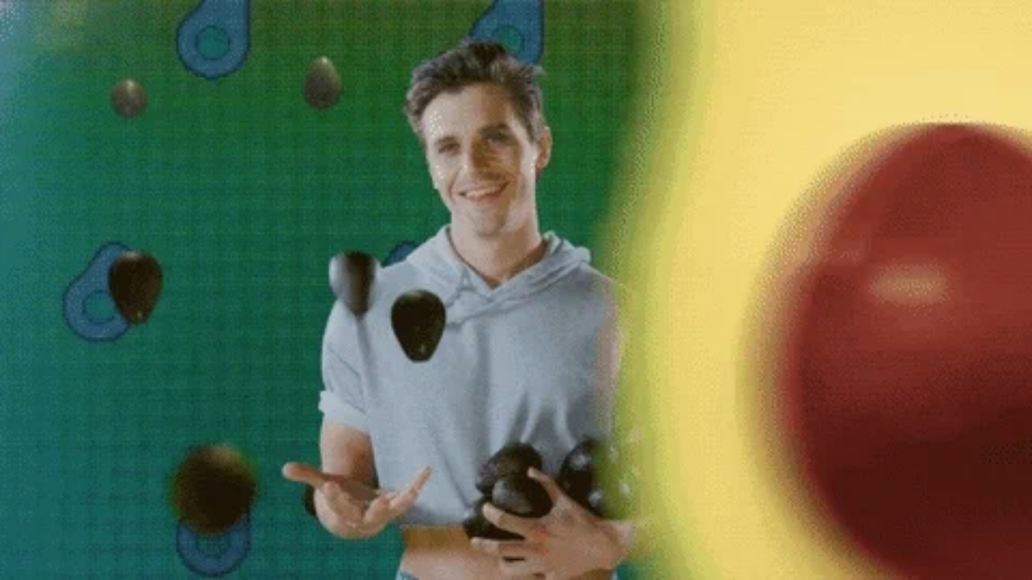

--- FILE ---
content_type: text/html
request_url: https://giphy.com/embed/Efm0VUV1Llm07BmltF
body_size: 2773
content:

<!DOCTYPE html>
<html>
    <head>
        <meta charset="utf-8" />
        <title>Fab 5 Gay GIF by Queer Eye - Find &amp; Share on GIPHY</title>
        
            <link rel="canonical" href="https://giphy.com/gifs/queereye-gay-lgbt-Efm0VUV1Llm07BmltF" />
        
        <meta name="description" content="Discover &amp; share this Queer Eye GIF with everyone you know. GIPHY is how you search, share, discover, and create GIFs." />
        <meta name="author" content="GIPHY" />
        <meta name="keywords" content="Animated GIFs, GIFs, Giphy" />
        <meta name="alexaVerifyID" content="HMyPJIK-pLEheM5ACWFf6xvnA2U" />
        <meta name="viewport" content="width=device-width, initial-scale=1" />
        <meta name="robots" content="noindex, noimageindex, noai, noimageai" />
        <meta property="og:url" content="https://media0.giphy.com/media/v1.Y2lkPWRkYTI0ZDUwOTllbHZwNmpzOGxqOTQyeHNncm10YnJ3ZnN5eXdlcXVtazdheWIyciZlcD12MV9pbnRlcm5hbF9naWZfYnlfaWQmY3Q9Zw/Efm0VUV1Llm07BmltF/giphy.gif" />
        <meta property="og:title" content="Fab 5 Gay GIF by Queer Eye - Find &amp; Share on GIPHY" />
        <meta property="og:description" content="Discover &amp; share this Queer Eye GIF with everyone you know. GIPHY is how you search, share, discover, and create GIFs." />
        <meta property="og:type" content="video.other" />
        <meta property="og:image" content="https://media0.giphy.com/media/v1.Y2lkPWRkYTI0ZDUwOTllbHZwNmpzOGxqOTQyeHNncm10YnJ3ZnN5eXdlcXVtazdheWIyciZlcD12MV9pbnRlcm5hbF9naWZfYnlfaWQmY3Q9Zw/Efm0VUV1Llm07BmltF/200.gif" />
        <meta property="og:site_name" content="GIPHY" />
        <meta property="fb:app_id" content="406655189415060" />
        <meta name="twitter:card" value="player" />
        <meta name="twitter:title" value="Fab 5 Gay GIF by Queer Eye - Find &amp; Share on GIPHY" />
        <meta name="twitter:description" value="Discover &amp; share this Queer Eye GIF with everyone you know. GIPHY is how you search, share, discover, and create GIFs." />
        <meta name="twitter:image" value="https://media0.giphy.com/media/v1.Y2lkPWRkYTI0ZDUwOTllbHZwNmpzOGxqOTQyeHNncm10YnJ3ZnN5eXdlcXVtazdheWIyciZlcD12MV9pbnRlcm5hbF9naWZfYnlfaWQmY3Q9Zw/Efm0VUV1Llm07BmltF/giphy_s.gif" />
        <meta name="twitter:site" value="@giphy" />
        <style type="text/css">
            html,
            body {
                height: 100%;
            }

            body {
                margin: 0;
                padding: 0;
            }

            .embed {
                background: no-repeat url('https://media0.giphy.com/media/v1.Y2lkPWRkYTI0ZDUwOTllbHZwNmpzOGxqOTQyeHNncm10YnJ3ZnN5eXdlcXVtazdheWIyciZlcD12MV9pbnRlcm5hbF9naWZfYnlfaWQmY3Q9Zw/Efm0VUV1Llm07BmltF/200w_s.gif') center center;
                background-size: contain;
                height: 100%;
                width: 100%;
            }
        </style>
    </head>
    <!-- Google Tag Manager -->
    <script>
        ;(function (w, d, s, l, i) {
            w[l] = w[l] || []
            w[l].push({ 'gtm.start': new Date().getTime(), event: 'gtm.js' })
            var f = d.getElementsByTagName(s)[0],
                j = d.createElement(s),
                dl = l != 'dataLayer' ? '&l=' + l : ''
            j.async = true
            j.src = 'https://www.googletagmanager.com/gtm.js?id=' + i + dl
            f.parentNode.insertBefore(j, f)
        })(window, document, 'script', 'dataLayer', 'GTM-WJSSCWX')
    </script>
    <!-- End Google Tag Manager -->

    <script async src="https://www.googletagmanager.com/gtag/js?id=G-VNYPEBL4PG"></script>

    <body>
        <!-- Google Tag Manager (noscript) -->
        <noscript
            ><iframe
                src="https://www.googletagmanager.com/ns.html?id=GTM-WJSSCWX"
                height="0"
                width="0"
                style="display: none; visibility: hidden"
            ></iframe
        ></noscript>
        <!-- End Google Tag Manager (noscript) -->

        <div class="embed"></div>
        <script>
            window.GIPHY_FE_EMBED_KEY = 'eDs1NYmCVgdHvI1x0nitWd5ClhDWMpRE'
            window.GIPHY_API_URL = 'https://api.giphy.com/v1/'
            window.GIPHY_PINGBACK_URL = 'https://pingback.giphy.com'
        </script>
        <script src="/static/dist/runtime.885e553e.bundle.js"></script> <script src="/static/dist/gifEmbed.80980e8d.bundle.js"></script>
        <script>
            var Giphy = Giphy || {};
            if (Giphy.renderGifEmbed) {
                Giphy.renderGifEmbed(document.querySelector('.embed'), {
                    gif: {"id": "Efm0VUV1Llm07BmltF", "title": "Fab 5 Gay GIF by Queer Eye", "images": {"looping": {"mp4": "https://media0.giphy.com/media/v1.Y2lkPWRkYTI0ZDUwOTllbHZwNmpzOGxqOTQyeHNncm10YnJ3ZnN5eXdlcXVtazdheWIyciZlcD12MV9pbnRlcm5hbF9naWZfYnlfaWQmY3Q9Zw/Efm0VUV1Llm07BmltF/giphy-loop.mp4", "mp4_size": 5108080}, "source": {"url": "https://media0.giphy.com/media/v1.Y2lkPWRkYTI0ZDUwOTllbHZwNmpzOGxqOTQyeHNncm10YnJ3ZnN5eXdlcXVtazdheWIyciZlcD12MV9pbnRlcm5hbF9naWZfYnlfaWQmY3Q9Zw/Efm0VUV1Llm07BmltF/source.gif", "width": 600, "height": 337, "size": 2062904}, "downsized": {"url": "https://media0.giphy.com/media/v1.Y2lkPWRkYTI0ZDUwOTllbHZwNmpzOGxqOTQyeHNncm10YnJ3ZnN5eXdlcXVtazdheWIyciZlcD12MV9pbnRlcm5hbF9naWZfYnlfaWQmY3Q9Zw/Efm0VUV1Llm07BmltF/giphy.gif", "width": 480, "height": 270, "size": 1257609}, "downsized_large": {"url": "https://media0.giphy.com/media/v1.Y2lkPWRkYTI0ZDUwOTllbHZwNmpzOGxqOTQyeHNncm10YnJ3ZnN5eXdlcXVtazdheWIyciZlcD12MV9pbnRlcm5hbF9naWZfYnlfaWQmY3Q9Zw/Efm0VUV1Llm07BmltF/giphy.gif", "width": 480, "height": 270, "size": 1257609}, "downsized_medium": {"url": "https://media0.giphy.com/media/v1.Y2lkPWRkYTI0ZDUwOTllbHZwNmpzOGxqOTQyeHNncm10YnJ3ZnN5eXdlcXVtazdheWIyciZlcD12MV9pbnRlcm5hbF9naWZfYnlfaWQmY3Q9Zw/Efm0VUV1Llm07BmltF/giphy.gif", "width": 480, "height": 270, "size": 1257609}, "downsized_small": {"width": 285, "height": 160, "mp4": "https://media0.giphy.com/media/v1.Y2lkPWRkYTI0ZDUwOTllbHZwNmpzOGxqOTQyeHNncm10YnJ3ZnN5eXdlcXVtazdheWIyciZlcD12MV9pbnRlcm5hbF9naWZfYnlfaWQmY3Q9Zw/Efm0VUV1Llm07BmltF/giphy-downsized-small.mp4", "mp4_size": 184714}, "downsized_still": {"url": "https://media0.giphy.com/media/v1.Y2lkPWRkYTI0ZDUwOTllbHZwNmpzOGxqOTQyeHNncm10YnJ3ZnN5eXdlcXVtazdheWIyciZlcD12MV9pbnRlcm5hbF9naWZfYnlfaWQmY3Q9Zw/Efm0VUV1Llm07BmltF/giphy_s.gif", "width": 480, "height": 270, "size": 1257609}, "fixed_height": {"url": "https://media0.giphy.com/media/v1.Y2lkPWRkYTI0ZDUwOTllbHZwNmpzOGxqOTQyeHNncm10YnJ3ZnN5eXdlcXVtazdheWIyciZlcD12MV9pbnRlcm5hbF9naWZfYnlfaWQmY3Q9Zw/Efm0VUV1Llm07BmltF/200.gif", "width": 356, "height": 200, "size": 459192, "mp4": "https://media0.giphy.com/media/v1.Y2lkPWRkYTI0ZDUwOTllbHZwNmpzOGxqOTQyeHNncm10YnJ3ZnN5eXdlcXVtazdheWIyciZlcD12MV9pbnRlcm5hbF9naWZfYnlfaWQmY3Q9Zw/Efm0VUV1Llm07BmltF/200.mp4", "mp4_size": 168111, "webp": "https://media0.giphy.com/media/v1.Y2lkPWRkYTI0ZDUwOTllbHZwNmpzOGxqOTQyeHNncm10YnJ3ZnN5eXdlcXVtazdheWIyciZlcD12MV9pbnRlcm5hbF9naWZfYnlfaWQmY3Q9Zw/Efm0VUV1Llm07BmltF/200.webp", "webp_size": 280224}, "fixed_height_downsampled": {"url": "https://media0.giphy.com/media/v1.Y2lkPWRkYTI0ZDUwOTllbHZwNmpzOGxqOTQyeHNncm10YnJ3ZnN5eXdlcXVtazdheWIyciZlcD12MV9pbnRlcm5hbF9naWZfYnlfaWQmY3Q9Zw/Efm0VUV1Llm07BmltF/200_d.gif", "width": 356, "height": 200, "size": 154612, "webp": "https://media0.giphy.com/media/v1.Y2lkPWRkYTI0ZDUwOTllbHZwNmpzOGxqOTQyeHNncm10YnJ3ZnN5eXdlcXVtazdheWIyciZlcD12MV9pbnRlcm5hbF9naWZfYnlfaWQmY3Q9Zw/Efm0VUV1Llm07BmltF/200_d.webp", "webp_size": 95508}, "fixed_height_small": {"url": "https://media0.giphy.com/media/v1.Y2lkPWRkYTI0ZDUwOTllbHZwNmpzOGxqOTQyeHNncm10YnJ3ZnN5eXdlcXVtazdheWIyciZlcD12MV9pbnRlcm5hbF9naWZfYnlfaWQmY3Q9Zw/Efm0VUV1Llm07BmltF/100.gif", "width": 178, "height": 100, "size": 134189, "mp4": "https://media0.giphy.com/media/v1.Y2lkPWRkYTI0ZDUwOTllbHZwNmpzOGxqOTQyeHNncm10YnJ3ZnN5eXdlcXVtazdheWIyciZlcD12MV9pbnRlcm5hbF9naWZfYnlfaWQmY3Q9Zw/Efm0VUV1Llm07BmltF/100.mp4", "mp4_size": 48082, "webp": "https://media0.giphy.com/media/v1.Y2lkPWRkYTI0ZDUwOTllbHZwNmpzOGxqOTQyeHNncm10YnJ3ZnN5eXdlcXVtazdheWIyciZlcD12MV9pbnRlcm5hbF9naWZfYnlfaWQmY3Q9Zw/Efm0VUV1Llm07BmltF/100.webp", "webp_size": 81734}, "fixed_height_small_still": {"url": "https://media0.giphy.com/media/v1.Y2lkPWRkYTI0ZDUwOTllbHZwNmpzOGxqOTQyeHNncm10YnJ3ZnN5eXdlcXVtazdheWIyciZlcD12MV9pbnRlcm5hbF9naWZfYnlfaWQmY3Q9Zw/Efm0VUV1Llm07BmltF/100_s.gif", "width": 178, "height": 100, "size": 6211}, "fixed_height_still": {"url": "https://media0.giphy.com/media/v1.Y2lkPWRkYTI0ZDUwOTllbHZwNmpzOGxqOTQyeHNncm10YnJ3ZnN5eXdlcXVtazdheWIyciZlcD12MV9pbnRlcm5hbF9naWZfYnlfaWQmY3Q9Zw/Efm0VUV1Llm07BmltF/200_s.gif", "width": 356, "height": 200, "size": 20492}, "fixed_width": {"url": "https://media0.giphy.com/media/v1.Y2lkPWRkYTI0ZDUwOTllbHZwNmpzOGxqOTQyeHNncm10YnJ3ZnN5eXdlcXVtazdheWIyciZlcD12MV9pbnRlcm5hbF9naWZfYnlfaWQmY3Q9Zw/Efm0VUV1Llm07BmltF/200w.gif", "width": 200, "height": 113, "size": 177050, "mp4": "https://media0.giphy.com/media/v1.Y2lkPWRkYTI0ZDUwOTllbHZwNmpzOGxqOTQyeHNncm10YnJ3ZnN5eXdlcXVtazdheWIyciZlcD12MV9pbnRlcm5hbF9naWZfYnlfaWQmY3Q9Zw/Efm0VUV1Llm07BmltF/200w.mp4", "mp4_size": 55425, "webp": "https://media0.giphy.com/media/v1.Y2lkPWRkYTI0ZDUwOTllbHZwNmpzOGxqOTQyeHNncm10YnJ3ZnN5eXdlcXVtazdheWIyciZlcD12MV9pbnRlcm5hbF9naWZfYnlfaWQmY3Q9Zw/Efm0VUV1Llm07BmltF/200w.webp", "webp_size": 99956}, "fixed_width_downsampled": {"url": "https://media0.giphy.com/media/v1.Y2lkPWRkYTI0ZDUwOTllbHZwNmpzOGxqOTQyeHNncm10YnJ3ZnN5eXdlcXVtazdheWIyciZlcD12MV9pbnRlcm5hbF9naWZfYnlfaWQmY3Q9Zw/Efm0VUV1Llm07BmltF/200w_d.gif", "width": 200, "height": 113, "size": 57859, "webp": "https://media0.giphy.com/media/v1.Y2lkPWRkYTI0ZDUwOTllbHZwNmpzOGxqOTQyeHNncm10YnJ3ZnN5eXdlcXVtazdheWIyciZlcD12MV9pbnRlcm5hbF9naWZfYnlfaWQmY3Q9Zw/Efm0VUV1Llm07BmltF/200w_d.webp", "webp_size": 33804}, "fixed_width_small": {"url": "https://media0.giphy.com/media/v1.Y2lkPWRkYTI0ZDUwOTllbHZwNmpzOGxqOTQyeHNncm10YnJ3ZnN5eXdlcXVtazdheWIyciZlcD12MV9pbnRlcm5hbF9naWZfYnlfaWQmY3Q9Zw/Efm0VUV1Llm07BmltF/100w.gif", "width": 100, "height": 57, "size": 51245, "mp4": "https://media0.giphy.com/media/v1.Y2lkPWRkYTI0ZDUwOTllbHZwNmpzOGxqOTQyeHNncm10YnJ3ZnN5eXdlcXVtazdheWIyciZlcD12MV9pbnRlcm5hbF9naWZfYnlfaWQmY3Q9Zw/Efm0VUV1Llm07BmltF/100w.mp4", "mp4_size": 20192, "webp": "https://media0.giphy.com/media/v1.Y2lkPWRkYTI0ZDUwOTllbHZwNmpzOGxqOTQyeHNncm10YnJ3ZnN5eXdlcXVtazdheWIyciZlcD12MV9pbnRlcm5hbF9naWZfYnlfaWQmY3Q9Zw/Efm0VUV1Llm07BmltF/100w.webp", "webp_size": 31850}, "fixed_width_small_still": {"url": "https://media0.giphy.com/media/v1.Y2lkPWRkYTI0ZDUwOTllbHZwNmpzOGxqOTQyeHNncm10YnJ3ZnN5eXdlcXVtazdheWIyciZlcD12MV9pbnRlcm5hbF9naWZfYnlfaWQmY3Q9Zw/Efm0VUV1Llm07BmltF/100w_s.gif", "width": 100, "height": 57, "size": 2539}, "fixed_width_still": {"url": "https://media0.giphy.com/media/v1.Y2lkPWRkYTI0ZDUwOTllbHZwNmpzOGxqOTQyeHNncm10YnJ3ZnN5eXdlcXVtazdheWIyciZlcD12MV9pbnRlcm5hbF9naWZfYnlfaWQmY3Q9Zw/Efm0VUV1Llm07BmltF/200w_s.gif", "width": 200, "height": 113, "size": 8237}, "original": {"url": "https://media0.giphy.com/media/v1.Y2lkPWRkYTI0ZDUwOTllbHZwNmpzOGxqOTQyeHNncm10YnJ3ZnN5eXdlcXVtazdheWIyciZlcD12MV9pbnRlcm5hbF9naWZfYnlfaWQmY3Q9Zw/Efm0VUV1Llm07BmltF/giphy.gif", "width": 480, "height": 270, "size": 1257609, "frames": 19, "hash": "fbd408b676205768a955a665b3fb6ef4", "mp4": "https://media0.giphy.com/media/v1.Y2lkPWRkYTI0ZDUwOTllbHZwNmpzOGxqOTQyeHNncm10YnJ3ZnN5eXdlcXVtazdheWIyciZlcD12MV9pbnRlcm5hbF9naWZfYnlfaWQmY3Q9Zw/Efm0VUV1Llm07BmltF/giphy.mp4", "mp4_size": 388857, "webp": "https://media0.giphy.com/media/v1.Y2lkPWRkYTI0ZDUwOTllbHZwNmpzOGxqOTQyeHNncm10YnJ3ZnN5eXdlcXVtazdheWIyciZlcD12MV9pbnRlcm5hbF9naWZfYnlfaWQmY3Q9Zw/Efm0VUV1Llm07BmltF/giphy.webp", "webp_size": 463434}, "original_mp4": {"width": 480, "height": 268, "mp4": "https://media0.giphy.com/media/v1.Y2lkPWRkYTI0ZDUwOTllbHZwNmpzOGxqOTQyeHNncm10YnJ3ZnN5eXdlcXVtazdheWIyciZlcD12MV9pbnRlcm5hbF9naWZfYnlfaWQmY3Q9Zw/Efm0VUV1Llm07BmltF/giphy.mp4", "mp4_size": 388857}, "original_still": {"url": "https://media0.giphy.com/media/v1.Y2lkPWRkYTI0ZDUwOTllbHZwNmpzOGxqOTQyeHNncm10YnJ3ZnN5eXdlcXVtazdheWIyciZlcD12MV9pbnRlcm5hbF9naWZfYnlfaWQmY3Q9Zw/Efm0VUV1Llm07BmltF/giphy_s.gif", "width": 480, "height": 270, "size": 62764}, "preview": {"width": 192, "height": 108, "mp4": "https://media0.giphy.com/media/v1.Y2lkPWRkYTI0ZDUwOTllbHZwNmpzOGxqOTQyeHNncm10YnJ3ZnN5eXdlcXVtazdheWIyciZlcD12MV9pbnRlcm5hbF9naWZfYnlfaWQmY3Q9Zw/Efm0VUV1Llm07BmltF/giphy-preview.mp4", "mp4_size": 28691}, "preview_gif": {"url": "https://media0.giphy.com/media/v1.Y2lkPWRkYTI0ZDUwOTllbHZwNmpzOGxqOTQyeHNncm10YnJ3ZnN5eXdlcXVtazdheWIyciZlcD12MV9pbnRlcm5hbF9naWZfYnlfaWQmY3Q9Zw/Efm0VUV1Llm07BmltF/giphy-preview.gif", "width": 158, "height": 89, "size": 49263}, "preview_webp": {"url": "https://media0.giphy.com/media/v1.Y2lkPWRkYTI0ZDUwOTllbHZwNmpzOGxqOTQyeHNncm10YnJ3ZnN5eXdlcXVtazdheWIyciZlcD12MV9pbnRlcm5hbF9naWZfYnlfaWQmY3Q9Zw/Efm0VUV1Llm07BmltF/giphy-preview.webp", "width": 150, "height": 84, "size": 27516}}, "is_video": false, "tags": [], "cta": {"text": "", "link": ""}, "featured_tags": [], "embed_url": "https://giphy.com/embed/Efm0VUV1Llm07BmltF", "relative_url": "/gifs/queereye-gay-lgbt-Efm0VUV1Llm07BmltF", "type": "gif", "index_id": 63026324, "slug": "queereye-gay-lgbt-Efm0VUV1Llm07BmltF", "url": "https://giphy.com/gifs/queereye-gay-lgbt-Efm0VUV1Llm07BmltF", "short_url": null, "bitly_url": null, "username": "queereye", "rating": "g", "source_image_url": null, "source_post_url": "", "source_content_url": null, "source_tld": "", "source_domain": null, "source_caption": "", "source_body": null, "has_attribution": false, "is_hidden": false, "is_removed": false, "is_community": false, "is_anonymous": false, "is_featured": false, "is_realtime": false, "is_indexable": null, "is_sticker": false, "is_preserve_size": null, "is_trending": false, "gps_no_trend": false, "create_datetime": null, "update_datetime": null, "trending_datetime": "2018-07-31T14:00:01+0000", "external_media": null, "import_type": null, "user": {"id": 5832393, "username": "queereye", "avatar_url": "https://media.giphy.com/avatars/queereye/wj2rydxiYFkC.png", "display_name": "Queer Eye", "user_type": "partner", "twitter": "@queereye", "is_public": true, "is_verified": true, "is_freelance": false, "is_community": false, "is_upgraded": true, "is_partner_or_artist": true, "suppress_chrome": false, "website_url": "https://www.netflix.com/queereye", "twitter_url": "https://twitter.com/queereye", "facebook_url": "https://www.facebook.com/QueerEyeNetflix/", "instagram_url": "https://instagram.com/@queereye", "tumblr_url": "", "tiktok_url": "", "youtube_url": "", "attribution_display_name": "Queer Eye", "disable_freelance_popup": false, "name": "Queer Eye", "about_bio": "The Emmy Award-winning Queer Eye is back and ready to make America fabulous again. With an all new Fab 5, Queer Eye is now streaming, only on Netflix.", "description": "The Emmy Award-winning Queer Eye is back and ready to make America fabulous again. With an all new Fab 5, Queer Eye is now streaming, only on Netflix.", "profile_url": "https://giphy.com/queereye"}, "alt_text": ""},
                    autoPlay: "",
                    hideVideo: false,
                    isTwitter: false,
                    trackingQueryString: 'utm_source=iframe&utm_medium=embed&utm_campaign=Embeds&utm_term='
                })
            }
        </script>
    </body>
</html>
